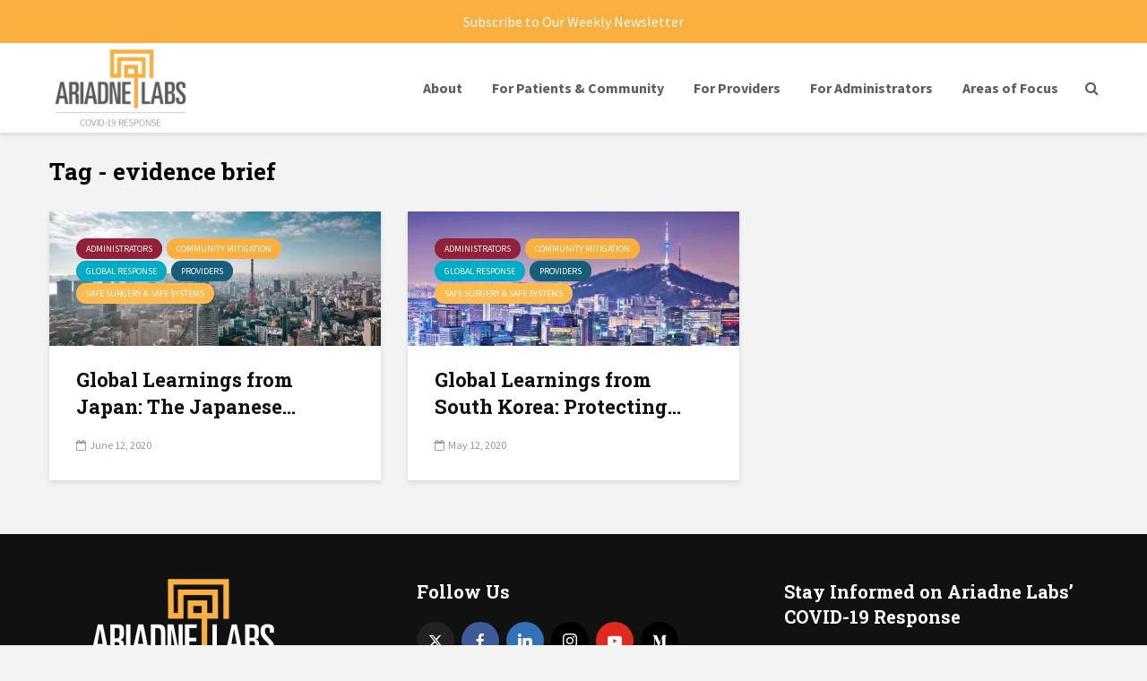

--- FILE ---
content_type: text/css
request_url: https://covid19.ariadnelabs.org/wp-content/themes/gridlove-covid19/style.css?ver=1.4.2-20210318
body_size: 374
content:
/*
Theme Name:     Gridlove-covid19
Theme URI:
Description:    Gridlove child theme.
Author:         Me
Author URI:
Template:       gridlove
Version:        0.1.0
*/

.covid-19-banner {
       background: #faaf3f;
       font-family: "Source Sans Pro", sans-serif;
       font-size: 16px;
	   font-weight: 400;
       padding: 12px;
       text-align: center;
}

.covid-19-banner a,
.covid-19-banner a:visited,
.covid-19-banner a:link {
       color: #fff !important;
}

@media screen and (max-width: 1023px) {
	body.gridlove-child {
		padding-top: 70px;
	}

	body.gridlove-child .gridlove-header-responsive+.gridlove-cover-area {
		margin-top: 0;
	}
}

@media screen and (max-width: 579px) {
	body.gridlove-child {
		padding-top: 50px;
	}

	body.gridlove-child .gridlove-header-responsive+.gridlove-cover-area {
		margin-top: 0;
	}
}

@media screen and (min-width: 1040px) {
	.in-the-news-archive .gridlove-post-b .entry-image {
		max-width: 300px;
	}

	.in-the-news-archive .box-col-b {
		max-width: calc(43% + 300px);
	}
}

.in-the-news-archive .gridlove-page-layout-4 {
	margin-top: 0;
	max-width: none;
}

.in-the-news-archive .entry-category a {
	margin-bottom: 4px;
}

.in-the-news-filter {
	margin-bottom: 12px;
	overflow: hidden;
}

.in-the-news-filter option.dropdown-null {
	color: #666;
}

.in-the-news-filter ::placeholder {
	color: #666;
}

.in-the-news-filter-section select {
	line-height: 40px;
	padding-top: 0;
	padding-bottom: 0;
}

.in-the-news-filter-section {
	float: left;
	margin-right: 12px;
	width: 180px;
}

.in-the-news-filter-section:last-child {
	margin-right: none;
}

.in-the-news-filter-section.in-the-news-filter-section-submit {
	width: 120px;
}

.itn-clear {
	font-size: .8em;
	margin-left: 5px;
}

.in-the-news-sort {
	margin-bottom: 24px;
}

.itn-order {
	padding-left: 6px;
}

.itn-order-current {
	opacity: .7;
}

a.itn-order {
	text-decoration: underline;
}

a.itn-order:hover {
	text-decoration: none;
}

.itn-pagination > div {
	width: 40%;
}

.itn-pagination-prev {
	float: left;
}

.itn-pagination-next {
	float: right;
	text-align: right;
}
